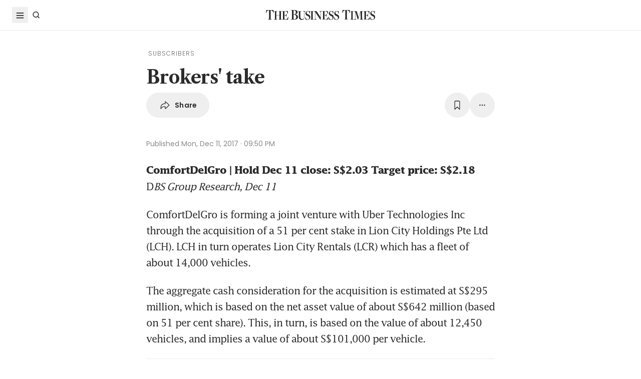

--- FILE ---
content_type: text/html; charset=utf-8
request_url: https://www.google.com/recaptcha/api2/aframe
body_size: 268
content:
<!DOCTYPE HTML><html><head><meta http-equiv="content-type" content="text/html; charset=UTF-8"></head><body><script nonce="X8QhlQLCUn0bOM3DWzy3YA">/** Anti-fraud and anti-abuse applications only. See google.com/recaptcha */ try{var clients={'sodar':'https://pagead2.googlesyndication.com/pagead/sodar?'};window.addEventListener("message",function(a){try{if(a.source===window.parent){var b=JSON.parse(a.data);var c=clients[b['id']];if(c){var d=document.createElement('img');d.src=c+b['params']+'&rc='+(localStorage.getItem("rc::a")?sessionStorage.getItem("rc::b"):"");window.document.body.appendChild(d);sessionStorage.setItem("rc::e",parseInt(sessionStorage.getItem("rc::e")||0)+1);localStorage.setItem("rc::h",'1768980459190');}}}catch(b){}});window.parent.postMessage("_grecaptcha_ready", "*");}catch(b){}</script></body></html>

--- FILE ---
content_type: application/javascript; charset=utf-8
request_url: https://fundingchoicesmessages.google.com/f/AGSKWxVmWjajb3h1l2Eqbn5oUee1vVQjxXV1aILOvW3x1zy8kq2grIsApPcFhACQJO5P0rU5oSkFxLmpMFkYo4M0Xw_vbMUCGtdJdrU6U-TO1PMHJFKFPlTrUmO7m1osPN184PKKzOYhQiUkAeg5BWLR2KGrsjF0twNofpRrwjM7BRX9Q7JLWAMTjoyoirSb/_/468x060_.to/ads/_ad_homepage./tagadv__adfunction.
body_size: -1293
content:
window['7f0f5736-d9b9-4d99-9460-6dbf98521451'] = true;